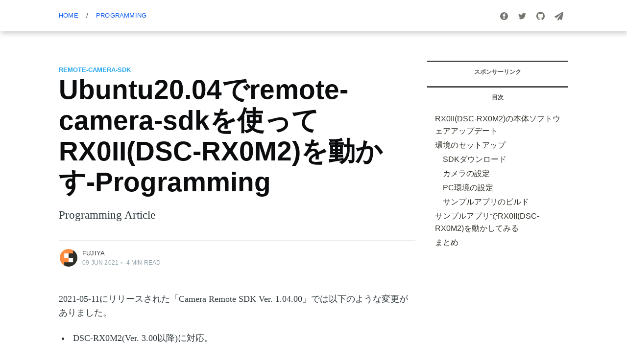

--- FILE ---
content_type: text/html;charset=UTF-8
request_url: https://fujiya228.com/ubuntu-camera-remote-sdk-sample-app/
body_size: 17566
content:
<!DOCTYPE html><html lang="ja" data-react-helmet="lang"><head><meta charset="utf-8"><meta http-equiv="x-ua-compatible" content="ie=edge"><meta name="viewport" content="width=device-width, initial-scale=1, shrink-to-fit=no"><meta name="generator" content="Gatsby 5.3.3"><meta data-react-helmet="true" name="description" content="Programming Article"><meta data-react-helmet="true" property="og:site_name" content="つくってみよう会"><meta data-react-helmet="true" property="og:type" content="article"><meta data-react-helmet="true" property="og:title" content="Ubuntu20.04でremote-camera-sdkを使ってRX0II(DSC-RX0M2)を動かす-Programming"><meta data-react-helmet="true" property="og:description" content="Programming Article"><meta data-react-helmet="true" property="og:url" content="https://fujiya228.com/ubuntu-camera-remote-sdk-sample-app/"><meta data-react-helmet="true" property="og:image" content="https://fujiya228.com/static/5b699a4424a483794e87af0d25de53c3/3891b/programming.png"><meta data-react-helmet="true" property="article:published_time" content="2021-06-09T00:04:42"><meta data-react-helmet="true" property="article:tag" content="remote-camera-sdk"><meta data-react-helmet="true" property="article:publisher" content="https://www.facebook.com/Fujiya0xE2"><meta data-react-helmet="true" property="article:author" content="https://www.facebook.com/Fujiya0xE2"><meta data-react-helmet="true" name="twitter:card" content="summary_large_image"><meta data-react-helmet="true" name="twitter:title" content="Ubuntu20.04でremote-camera-sdkを使ってRX0II(DSC-RX0M2)を動かす-Programming"><meta data-react-helmet="true" name="twitter:description" content="Programming Article"><meta data-react-helmet="true" name="twitter:url" content="https://fujiya228.com/ubuntu-camera-remote-sdk-sample-app/"><meta data-react-helmet="true" name="twitter:image" content="https://fujiya228.com/static/5b699a4424a483794e87af0d25de53c3/3891b/programming.png"><meta data-react-helmet="true" name="twitter:label1" content="Written by"><meta data-react-helmet="true" name="twitter:data1" content="Fujiya"><meta data-react-helmet="true" name="twitter:label2" content="Filed under"><meta data-react-helmet="true" name="twitter:data2" content="remote-camera-sdk"><meta data-react-helmet="true" name="twitter:site" content="@Fujiya0xE2"><meta data-react-helmet="true" name="twitter:creator" content="@Fujiya0xE2"><meta data-react-helmet="true" property="og:image:width" content="400"><meta data-react-helmet="true" property="og:image:height" content="248.00000000000003"><link rel="sitemap" type="application/xml" href="/sitemap-index.xml"><link rel="canonical" href="https://fujiya228.com/ubuntu-camera-remote-sdk-sample-app/" data-baseprotocol="https:" data-basehost="fujiya228.com"><title>Ubuntu20.04でremote-camera-sdkを使ってRX0II(DSC-RX0M2)を動かす-Programming</title><link data-react-helmet="true" rel="icon" href="[data-uri]" type="image/x-icon"><link data-react-helmet="true" rel="dns-prefetch" href="https://www.google-analytics.com"><script data-react-helmet="true" type="application/ld+json">[{"@context":"http://schema.org","@type":"WebSite","about":{"@type":"thing","name":"Fujiya","url":"https://fujiya228.com","sameas":"https://fujiya228.com/about","image":{"@type":"ImageObject","url":"/static/d1022988e7e08e25e9aed78389663aab/7591a/logo.fin.png"}},"publisher":{"@type":"Organization","name":"Fujiya","description":"novice web engineer","logo":{"@type":"ImageObject","url":"/static/6a4d4b52e76fee8a1e701a4401916d0f/8ac63/organization.png","width":60,"height":60}},"author":{"@type":"Person","name":"Fujiya","description":"novice web engineer","image":{"@type":"ImageObject","url":"/static/6a4d4b52e76fee8a1e701a4401916d0f/8ac63/organization.png","width":60,"height":60},"url":"https://fujiya228.com","sameAs":["https://www.facebook.com/Fujiya0xE2","https://twitter.com/Fujiya0xE2"]},"inLanguage":"ja","url":"https://fujiya228.com","name":"つくってみよう会","alternateName":"つくってみよう会","image":{"@type":"ImageObject","url":"/static/d1022988e7e08e25e9aed78389663aab/7591a/logo.fin.png"},"description":"いろいろと作っていきま～す","potentialAction":{"@type":"SearchAction","target":"https://fujiya228.com/search?q={q}","query-input":"required name=q"}},{"@context":"http://schema.org","@type":"BreadcrumbList","itemListElement":[{"@type":"ListItem","position":1,"name":"Home","item":"https://fujiya228.com"},{"@type":"ListItem","position":2,"name":"Programming","item":"https://fujiya228.com/categories/Programming"},{"@type":"ListItem","position":3,"name":"Ubuntu20.04でremote-camera-sdkを使ってRX0II(DSC-RX0M2)を動かす-Programming","item":"https://fujiya228.com/ubuntu-camera-remote-sdk-sample-app/"}]},{"@context":"http://schema.org","@type":"BlogPosting","url":"https://fujiya228.com/ubuntu-camera-remote-sdk-sample-app/","name":"Ubuntu20.04でremote-camera-sdkを使ってRX0II(DSC-RX0M2)を動かす-Programming | つくってみよう会","alternateName":"つくってみよう会","headline":"Ubuntu20.04でremote-camera-sdkを使ってRX0II(DSC-RX0M2)を動かす-Programming | つくってみよう会","image":{"@type":"ImageObject","url":"/static/5b699a4424a483794e87af0d25de53c3/3891b/programming.png"},"datePublished":"2021-06-09T00:04:42","dateModified":"2021-06-09T00:04:42","mainEntityOfPage":{"@type":"WebPage","@id":"https://fujiya228.com"},"author":{"@type":"Person","name":"Fujiya","description":"novice web engineer","image":{"@type":"ImageObject","url":"/static/6a4d4b52e76fee8a1e701a4401916d0f/8ac63/organization.png","width":60,"height":60},"url":"https://fujiya228.com","sameAs":["https://www.facebook.com/Fujiya0xE2","https://twitter.com/Fujiya0xE2"]},"publisher":{"@type":"Organization","name":"Fujiya","description":"novice web engineer","logo":{"@type":"ImageObject","url":"/static/6a4d4b52e76fee8a1e701a4401916d0f/8ac63/organization.png","width":60,"height":60}}},{"@context":"http://schema.org","@type":"Article","headline":"Ubuntu20.04でremote-camera-sdkを使ってRX0II(DSC-RX0M2)を動かす-Programming | つくってみよう会","datePublished":"2021-06-09T00:04:42","dateModified":"2021-06-09T00:04:42","image":{"@type":"ImageObject","url":"/static/5b699a4424a483794e87af0d25de53c3/3891b/programming.png"},"mainEntityOfPage":{"@type":"WebPage","@id":"https://fujiya228.com"},"author":{"@type":"Person","name":"Fujiya","description":"novice web engineer","image":{"@type":"ImageObject","url":"/static/6a4d4b52e76fee8a1e701a4401916d0f/8ac63/organization.png","width":60,"height":60},"url":"https://fujiya228.com","sameAs":["https://www.facebook.com/Fujiya0xE2","https://twitter.com/Fujiya0xE2"]},"publisher":{"@type":"Organization","name":"Fujiya","description":"novice web engineer","logo":{"@type":"ImageObject","url":"/static/6a4d4b52e76fee8a1e701a4401916d0f/8ac63/organization.png","width":60,"height":60}}}]</script><link rel="preconnect" href="https://www.googletagmanager.com"><link rel="dns-prefetch" href="https://www.googletagmanager.com"><style data-emotion="css-global" data-s="">html,body,div,span,applet,object,iframe,h1,h2,h3,h4,h5,h6,p,blockquote,pre,a,abbr,acronym,address,big,cite,code,del,dfn,em,img,ins,kbd,q,s,samp,small,strike,strong,sub,sup,tt,var,dl,dt,dd,ol,ul,li,fieldset,form,label,legend,table,caption,tbody,tfoot,thead,tr,th,td,article,aside,canvas,details,embed,figure,figcaption,footer,header,hgroup,menu,nav,output,ruby,section,summary,time,mark,audio,video{margin:0;padding:0;border:0;font:inherit;font-size:100%;vertical-align:baseline;}body{line-height:1;}ol,ul{list-style:none;}blockquote,q{quotes:none;}blockquote:before,blockquote:after,q:before,q:after{content:'';content:none;}table{border-spacing:0;border-collapse:collapse;}img{max-width:100%;}html{box-sizing:border-box;font-family:sans-serif;-ms-text-size-adjust:100%;-webkit-text-size-adjust:100%;}*,*:before,*:after{box-sizing:inherit;}a{background-color:transparent;}a:active,a:hover{outline:0;}b,strong{font-weight:bold;}i,em,dfn{font-style:italic;}h1{margin:0.67em 0;font-size:2em;}small{font-size:80%;}sub,sup{position:relative;font-size:75%;line-height:0;vertical-align:baseline;}sup{top:-0.5em;}sub{bottom:-0.25em;}img{border:0;}svg:not(:root){overflow:hidden;}mark{background-color:#fdffb6;}code,kbd,pre,samp{font-family:monospace,monospace;font-size:1em;}button,input,optgroup,select,textarea{margin:0;color:inherit;font:inherit;}button{overflow:visible;border:none;}button,select{text-transform:none;}button,html input[type='button'],input[type='reset'],input[type='submit']{cursor:pointer;-webkit-appearance:button;}button[disabled],html input[disabled]{cursor:default;}button::-moz-focus-inner,input::-moz-focus-inner{padding:0;border:0;}input{line-height:normal;}input:focus{outline:none;}input[type='checkbox'],input[type='radio']{box-sizing:border-box;padding:0;}input[type='number']::-webkit-inner-spin-button,input[type='number']::-webkit-outer-spin-button{height:auto;}input[type='search']{box-sizing:content-box;-webkit-appearance:textfield;}input[type='search']::-webkit-search-cancel-button,input[type='search']::-webkit-search-decoration{-webkit-appearance:none;}legend{padding:0;border:0;}textarea{overflow:auto;}table{border-spacing:0;border-collapse:collapse;}td,th{padding:0;}html{font-size:62.5%;-webkit-tap-highlight-color:rgba(0, 0, 0, 0);}body{overflow-x:hidden;color:#303a3e;font-family:-apple-system,BlinkMacSystemFont,'Segoe UI',Roboto,Oxygen,Ubuntu,Cantarell,'Open Sans','Helvetica Neue',sans-serif;font-size:1.6rem;line-height:1.6em;font-weight:400;font-style:normal;letter-spacing:0;text-rendering:optimizeLegibility;background:#fff;-webkit-font-smoothing:antialiased;-moz-osx-font-smoothing:grayscale;-moz-font-feature-settings:'liga' on;}::selection{text-shadow:none;background:#cbeafb;}hr{position:relative;display:block;width:100%;margin:2.5em 0 3.5em;padding:0;height:1px;border:0;border-top:1px solid #e4eaed;}audio,canvas,iframe,img,svg,video{vertical-align:middle;}fieldset{margin:0;padding:0;border:0;}textarea{resize:vertical;}p,ul,ol,dl,blockquote{margin:0 0 1.5em 0;}ol,ul{padding-left:1.3em;padding-right:1.5em;}ol ol,ul ul,ul ol,ol ul{margin:0.5em 0 1em;}ul{list-style:disc;}ol{list-style:decimal;}ul,ol{max-width:100%;}li{margin:0.5em 0;padding-left:0.3em;line-height:1.6em;}dt{float:left;margin:0 20px 0 0;width:120px;color:#15171A;font-weight:500;text-align:right;}dd{margin:0 0 5px 0;text-align:left;}blockquote{margin:1.5em 0;padding:0 1.6em 0 1.6em;border-left:#e5eff5 0.5em solid;}blockquote p{margin:0.8em 0;font-size:1.2em;font-weight:300;}blockquote small{display:inline-block;margin:0.8em 0 0.8em 1.5em;font-size:0.9em;opacity:0.8;}blockquote cite{font-weight:bold;}blockquote cite a{font-weight:normal;}a{color:#26a6ed;-webkit-text-decoration:none;text-decoration:none;}a:hover{-webkit-text-decoration:underline;text-decoration:underline;}h1,h2,h3,h4,h5,h6{margin-top:0;line-height:1.15;font-weight:600;text-rendering:optimizeLegibility;}h1{margin:0 0 0.5em 0;font-size:5.5rem;font-weight:600;}@media (max-width: 500px){h1{font-size:2.2rem;}}h2{margin:1.5em 0 0.5em 0;font-size:2.2rem;}@media (max-width: 500px){h2{font-size:1.8rem;}}h3{margin:1.5em 0 0.5em 0;font-size:1.8rem;font-weight:500;}@media (max-width: 500px){h3{font-size:1.7rem;}}h4{margin:1.5em 0 0.5em 0;font-size:1.6rem;font-weight:500;}h5{margin:1.5em 0 0.5em 0;font-size:1.4rem;font-weight:500;}h6{margin:1.5em 0 0.5em 0;font-size:1.4rem;font-weight:500;}body{background:#fff;}@media (prefers-color-scheme: dark){body{color:rgba(255, 255, 255, 0.75);background:#191b1f;}img{opacity:0.9;}}</style><style data-emotion="css 1fxo0pb" data-s="">.css-1fxo0pb .site-main{position:relative;background:#fff;padding-bottom:4vw;max-width:70%;}@media (max-width: 840px){.css-1fxo0pb .site-main{max-width:100%;}}@media (prefers-color-scheme: dark){.css-1fxo0pb .site-main{background:#191b1f;}}</style><style data-emotion="css ao01dz" data-s="">.css-ao01dz{display:-webkit-box;display:-webkit-flex;display:-ms-flexbox;display:flex;-webkit-flex-direction:column;-ms-flex-direction:column;flex-direction:column;min-height:100vh;}.css-ao01dz .site-main{position:relative;background:#fff;padding-bottom:4vw;max-width:70%;}@media (max-width: 840px){.css-ao01dz .site-main{max-width:100%;}}@media (prefers-color-scheme: dark){.css-ao01dz .site-main{background:#191b1f;}}</style><style data-emotion="css 1kice4k" data-s="">.css-1kice4k{position:relative;padding:0 5vw;position:fixed;top:0;right:0;left:0;z-index:1000;background:#fff;box-shadow:2px 4px 10px rgba(0,0,0,.2);}@media (max-width: 700px){.css-1kice4k{padding-right:0;padding-left:0;}}</style><style data-emotion="css y521qa" data-s="">.css-y521qa{margin:0 auto;max-width:1040px;width:100%;}</style><style data-emotion="css lcmrfl" data-s="">.css-lcmrfl{position:relative;z-index:100;display:-webkit-box;display:-webkit-flex;display:-ms-flexbox;display:flex;-webkit-box-pack:justify;-webkit-justify-content:space-between;justify-content:space-between;-webkit-align-items:flex-start;-webkit-box-align:flex-start;-ms-flex-align:flex-start;align-items:flex-start;overflow-y:hidden;height:64px;font-size:1.3rem;}</style><style data-emotion="css crtwut" data-s="">.css-crtwut{-webkit-flex:1 0 auto;-ms-flex:1 0 auto;flex:1 0 auto;display:-webkit-box;display:-webkit-flex;display:-ms-flexbox;display:flex;-webkit-align-items:center;-webkit-box-align:center;-ms-flex-align:center;align-items:center;overflow-x:auto;overflow-y:hidden;-webkit-overflow-scrolling:touch;margin-right:10px;padding:10px 0 80px;font-weight:500;letter-spacing:0.2px;text-transform:uppercase;white-space:nowrap;-ms-overflow-scrolling:touch;}@media (max-width: 700px){.css-crtwut{margin-right:0;padding-left:5vw;}}</style><style data-emotion="css ggt2ij" data-s="">.css-ggt2ij{position:relative;-webkit-align-self:flex-start;-ms-flex-item-align:flex-start;align-self:flex-start;}</style><style data-emotion="css 3aqk96" data-s="">.css-3aqk96{position:absolute;z-index:1000;display:-webkit-box;display:-webkit-flex;display:-ms-flexbox;display:flex;margin:0 0 0 -12px;padding:0;list-style:none;-webkit-transition:all 1s cubic-bezier(0.19, 1, 0.22, 1);transition:all 1s cubic-bezier(0.19, 1, 0.22, 1);}.css-3aqk96 li{display:-webkit-box;display:-webkit-flex;display:-ms-flexbox;display:flex;margin:0;padding:0;}.css-3aqk96 li a{position:relative;display:block;padding:12px 12px;color:#0d5cf8;-webkit-transition:opacity 0.35s ease-in-out;transition:opacity 0.35s ease-in-out;}.css-3aqk96 li a:hover{-webkit-text-decoration:none;text-decoration:none;opacity:1;}.css-3aqk96 li a:before{content:'';position:absolute;right:100%;bottom:8px;left:12px;height:1px;background:#0d5cf8;opacity:0.25;-webkit-transition:all 0.35s ease-in-out;transition:all 0.35s ease-in-out;}.css-3aqk96 li a:hover:before{right:12px;opacity:0.5;}.css-3aqk96 span{padding:12px 4px;}</style><style data-emotion="css 1p9q30u" data-s="">.css-1p9q30u{-webkit-flex:0 1 auto;-ms-flex:0 1 auto;flex:0 1 auto;display:-webkit-box;display:-webkit-flex;display:-ms-flexbox;display:flex;-webkit-align-items:center;-webkit-box-align:center;-ms-flex-align:center;align-items:center;-webkit-box-pack:end;-ms-flex-pack:end;-webkit-justify-content:flex-end;justify-content:flex-end;padding:10px 0;height:64px;}@media (max-width: 700px){.css-1p9q30u{display:none;}}</style><style data-emotion="css apdkqa" data-s="">.css-apdkqa{-webkit-flex-shrink:0;-ms-flex-negative:0;flex-shrink:0;display:-webkit-box;display:-webkit-flex;display:-ms-flexbox;display:flex;-webkit-align-items:center;-webkit-box-align:center;-ms-flex-align:center;align-items:center;}.css-apdkqa svg{fill:#56564f;}</style><style data-emotion="css 17n4rse" data-s="">.css-17n4rse{display:inline-block;margin:0;padding:10px;opacity:0.8;}.css-17n4rse:hover{opacity:1;}.css-17n4rse svg{height:1.8rem;fill:#56564f;}.css-17n4rse svg{height:1.6rem;}</style><style data-emotion="css 1uljcgj" data-s="">.css-1uljcgj{display:inline-block;margin:0;padding:10px;opacity:0.8;}.css-1uljcgj:hover{opacity:1;}.css-1uljcgj svg{height:1.8rem;fill:#56564f;}</style><style data-emotion="css 1b82wb0" data-s="">.css-1b82wb0{position:relative;padding:0 5vw;margin:64px auto 0;display:-webkit-box;display:-webkit-flex;display:-ms-flexbox;display:flex;-webkit-align-items:stretch;-webkit-box-align:stretch;-ms-flex-align:stretch;align-items:stretch;width:100%;}@media (min-width: 1170px){.css-1b82wb0{max-width:1040px;padding:0;}}</style><style data-emotion="css 1md9xbb" data-s="">.css-1md9xbb{-webkit-box-flex:1;-webkit-flex-grow:1;-ms-flex-positive:1;flex-grow:1;margin:0 auto;max-width:1040px;width:100%;}@media (prefers-color-scheme: dark){.css-1md9xbb{background:#191b1f;}}</style><style data-emotion="css 1jeyytr" data-s="">.css-1jeyytr{position:relative;width:100%;z-index:50;}</style><style data-emotion="css 2jlvhk" data-s="">.css-2jlvhk{position:relative;padding:70px 0 50px;border-top-left-radius:3px;border-top-right-radius:3px;}@media (max-width: 1170px){.css-2jlvhk{padding:60px 0 50px;}}@media (max-width: 500px){.css-2jlvhk{padding:20px 0 35px;}}</style><style data-emotion="css a12yu7" data-s="">.css-a12yu7{display:-webkit-box;display:-webkit-flex;display:-ms-flexbox;display:flex;-webkit-box-pack:start;-ms-flex-pack:start;-webkit-justify-content:flex-start;justify-content:flex-start;-webkit-align-items:center;-webkit-box-align:center;-ms-flex-align:center;align-items:center;color:#738a94;font-size:1.3rem;line-height:1.4em;font-weight:600;text-transform:uppercase;}</style><style data-emotion="css qia1z6" data-s="">.css-qia1z6{margin:0 0 0.2em;color:#0b0c0e;}@media (max-width: 500px){.css-qia1z6{margin-top:0.2em;font-size:3.3rem;}}@media (prefers-color-scheme: dark){.css-qia1z6{color:rgba(255, 255, 255, 0.9);}}</style><style data-emotion="css 16sbnz0" data-s="">.css-16sbnz0{margin:20px 0 0;color:var(--midgrey);font-family:Georgia,serif;font-size:2.3rem;line-height:1.4em;font-weight:300;}@media (max-width: 500px){.css-16sbnz0{font-size:1.9rem;line-height:1.5em;}}@media (prefers-color-scheme: dark){.css-16sbnz0{color:#90a2aa;}}</style><style data-emotion="css 1pygz0x" data-s="">.css-1pygz0x{display:-webkit-box;display:-webkit-flex;display:-ms-flexbox;display:flex;-webkit-box-pack:justify;-webkit-justify-content:space-between;justify-content:space-between;margin:35px 0 0;padding-top:15px;border-top:1px solid #e4eaed;}.css-1pygz0x .post-full-byline-content{-webkit-box-flex:1;-webkit-flex-grow:1;-ms-flex-positive:1;flex-grow:1;display:-webkit-box;display:-webkit-flex;display:-ms-flexbox;display:flex;-webkit-align-items:flex-start;-webkit-box-align:flex-start;-ms-flex-align:flex-start;align-items:flex-start;}.css-1pygz0x .post-full-byline-content .author-list{-webkit-box-pack:start;-ms-flex-pack:start;-webkit-justify-content:flex-start;justify-content:flex-start;padding:0 12px 0 0;}.css-1pygz0x .post-full-byline-meta{margin:2px 0 0;color:#90a2aa;font-size:1.2rem;line-height:1.2em;letter-spacing:0.2px;text-transform:uppercase;}.css-1pygz0x .post-full-byline-meta h4{margin:0 0 3px;font-size:1.3rem;line-height:1.4em;font-weight:500;}.css-1pygz0x .post-full-byline-meta h4 a{color:#2c3036;}.css-1pygz0x .post-full-byline-meta h4 a:hover{color:#15171A;}.css-1pygz0x .post-full-byline-meta .bull{display:inline-block;margin:0 4px;opacity:0.6;}@media (prefers-color-scheme: dark){.css-1pygz0x{border-top-color:#3b4049;}.css-1pygz0x .post-full-byline-meta h4 a{color:rgba(255, 255, 255, 0.75);}.css-1pygz0x .post-full-byline-meta h4 a:hover{color:#fff;}}</style><style data-emotion="css 12fmpzj" data-s="">.css-12fmpzj{display:-webkit-box;display:-webkit-flex;display:-ms-flexbox;display:flex;-webkit-box-flex-wrap:wrap;-webkit-flex-wrap:wrap;-ms-flex-wrap:wrap;flex-wrap:wrap;margin:0 0 0 4px;padding:0;list-style:none;}</style><style data-emotion="css rzestn" data-s="">.css-rzestn{position:relative;-webkit-flex-shrink:0;-ms-flex-negative:0;flex-shrink:0;margin:0;padding:0;}.css-rzestn:hover .author-name-tooltip{opacity:1;-webkit-transform:translateY(0px);-moz-transform:translateY(0px);-ms-transform:translateY(0px);transform:translateY(0px);}</style><style data-emotion="css nqg22v" data-s="">.css-nqg22v{position:absolute;bottom:130%;left:50%;z-index:600;display:-webkit-box;display:-webkit-flex;display:-ms-flexbox;display:flex;-webkit-box-pack:justify;-webkit-justify-content:space-between;justify-content:space-between;margin-left:-200px;width:400px;font-size:1.4rem;line-height:1.5em;background:white;border-radius:3px;box-shadow:rgba(39, 44, 49, 0.08) 0 12px 26px,rgba(39, 44, 49, 0.06) 1px 3px 8px;opacity:0;-webkit-transition:all 0.35s cubic-bezier(0.4, 0.01, 0.165, 0.99);transition:all 0.35s cubic-bezier(0.4, 0.01, 0.165, 0.99);-webkit-transform:scale(0.98) translateY(15px);-moz-transform:scale(0.98) translateY(15px);-ms-transform:scale(0.98) translateY(15px);transform:scale(0.98) translateY(15px);pointer-events:none;padding:20px 20px 22px;}.css-nqg22v:before{content:'';position:absolute;top:100%;left:50%;display:block;margin-left:-8px;width:0;height:0;border-top:8px solid #fff;border-right:8px solid transparent;border-left:8px solid transparent;}.css-nqg22v .author-info{-webkit-flex:1 1 auto;-ms-flex:1 1 auto;flex:1 1 auto;padding:0 0 0 20px;}.css-nqg22v .author-info h2{margin:8px 0 0;font-size:1.6rem;}.css-nqg22v .author-info p{margin:4px 0 0;color:color(var(--midgrey) l(-10%));}.css-nqg22v .author-info .bio h2{margin-top:0;}.css-nqg22v .author-info .bio p{margin-top:0.8em;}.css-nqg22v .author-profile-image{-webkit-flex:0 0 60px;-ms-flex:0 0 60px;flex:0 0 60px;margin:0;width:60px;height:60px;border:none;}@media (max-width: 1170px){.css-nqg22v{margin-left:-50px;width:430px;}.css-nqg22v:before{left:50px;}}@media (max-width: 650px){.css-nqg22v{display:none;}}@media (prefers-color-scheme: dark){.css-nqg22v{background:#22252a;box-shadow:0 12px 26px rgba(0, 0, 0, 0.4);}.css-nqg22v:before{border-top-color:#22252a;}}</style><style data-emotion="css 1kq7wgl" data-s="">.css-1kq7wgl{display:block;width:100%;height:100%;background:#e4eaed;border-radius:100%;object-fit:cover;}@media (prefers-color-scheme: dark){.css-1kq7wgl{background:#191b1f;}}</style><style data-emotion="css 1smzq71" data-s="">.css-1smzq71{display:block;overflow:hidden;margin:0 -4px;width:40px;height:40px;border:#fff 2px solid;border-radius:100%;-webkit-transition:all 0.5s cubic-bezier(0.4, 0.01, 0.165, 0.99) 700ms;transition:all 0.5s cubic-bezier(0.4, 0.01, 0.165, 0.99) 700ms;}@media (max-width: 500px){.css-1smzq71{width:36px;height:36px;}}@media (prefers-color-scheme: dark){.css-1smzq71{border-color:#1a1c20;}}</style><style data-emotion="css 1nx88c6" data-s="">.css-1nx88c6{position:relative;padding:0 0 6vw;min-height:230px;font-family:Georgia,serif;font-size:2rem;line-height:1.6em;background:#fff;}@media (max-width: 840px){.css-1nx88c6{max-width:100%;font-size:1.8rem;}}@media (max-width: 500px){.css-1nx88c6{padding:0;}}@media (max-width: 500px){.css-1nx88c6 .post-full-custom-excerpt{font-size:1.9rem;line-height:1.5em;}}.css-1nx88c6 .no-image{padding-top:0;}.css-1nx88c6 p,.css-1nx88c6 ul,.css-1nx88c6 ol,.css-1nx88c6 dl,.css-1nx88c6 pre,.css-1nx88c6 blockquote,.css-1nx88c6 .post-full-comments,.css-1nx88c6 .footnotes{font-size:18px;line-height:1.6em;margin-bottom:24px;min-width:100%;}@media (max-width: 500px){.css-1nx88c6 p,.css-1nx88c6 ul,.css-1nx88c6 ol,.css-1nx88c6 dl,.css-1nx88c6 pre,.css-1nx88c6 .post-full-comments,.css-1nx88c6 .footnotes{margin-bottom:1.28em;}}.css-1nx88c6 li{word-break:break-word;}.css-1nx88c6 li p{margin:0;}.css-1nx88c6 a{color:#3eb0ef;word-break:break-word;box-shadow:#3eb0ef 0 -1px 0 inset;-webkit-transition:all 0.2s ease-in-out;transition:all 0.2s ease-in-out;}.css-1nx88c6 a:hover{color:#3eb0ef;-webkit-text-decoration:none;text-decoration:none;box-shadow:none;}.css-1nx88c6 strong,.css-1nx88c6 em{color:#0a0b0c;}.css-1nx88c6 small{display:inline-block;line-height:1.6em;}.css-1nx88c6 img,.css-1nx88c6 video{display:block;margin:1.5em auto;max-width:1040px;height:auto;}@media (max-width: 1040px){.css-1nx88c6 img,.css-1nx88c6 video{width:100%;}}.css-1nx88c6 img[src$='#full']{max-width:none;width:100vw;}.css-1nx88c6 img+br+small{display:block;margin-top:-3em;margin-bottom:1.5em;text-align:center;}.css-1nx88c6 iframe{margin:0 auto!important;}.css-1nx88c6 blockquote{margin:0 0 1.5em;padding:1em 1.5em;border-left:#3eb0ef 3px solid;background-color:#eee;}@media (max-width: 500px){.css-1nx88c6 blockquote{padding:0 1.3em;}}.css-1nx88c6 blockquote p{margin:0 0 1em 0;color:inherit;font-size:inherit;line-height:inherit;font-style:italic;}.css-1nx88c6 blockquote p:last-child{margin-bottom:0;}.css-1nx88c6 code{margin:0 4px;padding:0 6px;font-size:0.85em;font-family:Consolas,"Courier New",monospace;color:#2280e2;background:#d4d4d4;border-radius:3px;display:inline-block;}.css-1nx88c6 p code{word-break:break-all;}.css-1nx88c6 pre{overflow-x:auto;padding:20px;max-width:100%;color:#e5eff5;font-size:1.4rem;line-height:1.5em;border-radius:5px;}.css-1nx88c6 pre ::selection{color:#000;}.css-1nx88c6 pre code{padding:0;font-size:inherit;line-height:inherit;background:transparent;}.css-1nx88c6 pre code :not(span){color:inherit;}.css-1nx88c6 .fluid-width-video-wrapper{margin:1.5em 0 3em;}.css-1nx88c6 hr{margin:2em 0;}.css-1nx88c6 hr:after{content:'';position:absolute;top:-15px;left:50%;display:block;margin-left:-10px;width:1px;height:30px;background:#e4eaed;box-shadow:#fff 0 0 0 5px;-webkit-transform:rotate(45deg);-moz-transform:rotate(45deg);-ms-transform:rotate(45deg);transform:rotate(45deg);}.css-1nx88c6 hr+p{margin-top:1.2em;}.css-1nx88c6 h1,.css-1nx88c6 h2,.css-1nx88c6 h3,.css-1nx88c6 h4,.css-1nx88c6 h5,.css-1nx88c6 h6{color:#0a0b0c;font-family:-apple-system,BlinkMacSystemFont,'Segoe UI',Roboto,Oxygen,Ubuntu,Cantarell,'Open Sans','Helvetica Neue','游ゴシック','Yu Gothic',sans-serif;padding-top:72px;}.css-1nx88c6 h1{margin:0.5em 0 0.4em;font-size:4.2rem;line-height:1.4em;font-weight:600;border-bottom:solid 10px #2f2f28;}@media (max-width: 800px){.css-1nx88c6 h1{font-size:3.2rem;}}.css-1nx88c6 h2{margin:0 0 24px;font-size:3.2rem;line-height:1.4em;font-weight:600;border-bottom:solid 3px #2f2f28;}@media (max-width: 800px){.css-1nx88c6 h2{margin-bottom:0.3em;font-size:2.8rem;}}.css-1nx88c6 h3{font-size:2.5rem;line-height:1.4em;font-weight:600;}@media (max-width: 800px){.css-1nx88c6 h3{margin-bottom:0.3em;font-size:2.4rem;}}.css-1nx88c6 h4{font-size:2.5rem;font-weight:600;line-height:1.4em;}@media (max-width: 800px){.css-1nx88c6 h4{margin-bottom:0.3em;font-size:2.4rem;}}.css-1nx88c6 h5{display:block;margin:0.5em 0;padding:0.4em 1em 0.9em;border:0;color:#3eb0ef;font-family:Georgia,serif;font-size:3.2rem;line-height:1.35em;text-align:center;}@media (min-width: 1180px){.css-1nx88c6 h5{max-width:1060px;}}@media (max-width: 800px){.css-1nx88c6 h5{margin-bottom:1em;margin-left:1.3em;padding:0 0 0.5em;font-size:2.4rem;text-align:initial;}}.css-1nx88c6 h6{font-size:2rem;font-weight:700;line-height:1.4em;}@media (max-width: 800px){.css-1nx88c6 h6{font-size:1.8rem;}}.css-1nx88c6 h3,.css-1nx88c6 h4,.css-1nx88c6 h6{margin:0 0 24px;border-bottom:double 8px #2f2f28;}.css-1nx88c6 table{display:inline-block;overflow-x:auto;margin:0.5em 0 2.5em;max-width:100%;width:auto;border-spacing:0;border-collapse:collapse;font-family:-apple-system,BlinkMacSystemFont,'Segoe UI',Roboto,Oxygen,Ubuntu,Cantarell,'Open Sans','Helvetica Neue','游ゴシック','Yu Gothic',sans-serif;font-size:1.6rem;white-space:nowrap;vertical-align:top;}.css-1nx88c6 table{-webkit-overflow-scrolling:touch;background:radial-gradient(ellipse at left, rgba(0, 0, 0, 0.2) 0%, rgba(0, 0, 0, 0) 75%) 0 center,radial-gradient(ellipse at right, rgba(0, 0, 0, 0.2) 0%, rgba(0, 0, 0, 0) 75%) 100% center;background-attachment:scroll,scroll;-webkit-background-size:10px 100%,10px 100%;background-size:10px 100%,10px 100%;background-repeat:no-repeat;}.css-1nx88c6 table td:first-of-type{background-image:linear-gradient(
      to right,
      rgba(255, 255, 255, 1) 50%,
      rgba(255, 255, 255, 0) 100%
    );-webkit-background-size:20px 100%;background-size:20px 100%;background-repeat:no-repeat;}.css-1nx88c6 table td:last-child{background-image:linear-gradient(
      to left,
      rgba(255, 255, 255, 1) 50%,
      rgba(255, 255, 255, 0) 100%
    );-webkit-background-position:100% 0;background-position:100% 0;-webkit-background-size:20px 100%;background-size:20px 100%;background-repeat:no-repeat;}.css-1nx88c6 table th{color:#15171A;font-size:1.2rem;font-weight:700;letter-spacing:0.2px;text-align:left;text-transform:uppercase;background-color:#f4f8fb;}.css-1nx88c6 table th,.css-1nx88c6 table td{padding:6px 12px;border:#e1edf4 1px solid;}@media (prefers-color-scheme: dark){.css-1nx88c6{background:#191b1f;}.css-1nx88c6 h1,.css-1nx88c6 h2,.css-1nx88c6 h3,.css-1nx88c6 h4,.css-1nx88c6 h6{color:rgba(255, 255, 255, 0.9);}.css-1nx88c6 a{color:#fff;box-shadow:inset 0 -1px 0 #fff;}.css-1nx88c6 strong{color:#fff;}.css-1nx88c6 em{color:#fff;}.css-1nx88c6 code{color:#fff;background:#000;}.css-1nx88c6 hr{border-top-color:#17191c;}.css-1nx88c6 hr:after{background:#17191c;box-shadow:#191b1f 0 0 0 5px;}.css-1nx88c6 figcaption{color:rgba(255, 255, 255, 0.6);}.css-1nx88c6 table td:first-of-type{background-image:linear-gradient(to right, #191b1f 50%, #191b1f 100%);}.css-1nx88c6 table td:last-child{background-image:linear-gradient(270deg, #191b1f 50%, rgba(25, 27, 31, 0));}.css-1nx88c6 table th{color:rgba(255, 255, 255, 0.85);background-color:#2b2f36;}.css-1nx88c6 table th,.css-1nx88c6 table td{border:#2b2f36 1px solid;}.css-1nx88c6 .kg-bookmark-container,.css-1nx88c6 .kg-bookmark-container:hover{color:rgba(255, 255, 255, 0.75);box-shadow:0 0 1px rgba(255, 255, 255, 0.9);}}.css-1nx88c6 code[class*='language-'],.css-1nx88c6 pre[class*='language-']{color:white;background:none;font-family:Consolas,Menlo,Monaco,source-code-pro,Courier New,monospace;font-feature-settings:normal;text-align:left;white-space:pre;word-spacing:normal;word-break:normal;word-wrap:normal;line-height:1.5;margin-bottom:0;-moz-tab-size:4;-o-tab-size:4;tab-size:4;-webkit-hyphens:none;-moz-hyphens:none;-ms-hyphens:none;-webkit-hyphens:none;-moz-hyphens:none;-ms-hyphens:none;hyphens:none;}.css-1nx88c6 pre[class*='language-']{overflow:auto;padding:48px 20px 20px;}.css-1nx88c6 *:not(pre)>code[class*='language-']{color:#2280e2;background:#d4d4d4;}.css-1nx88c6 .token.comment,.css-1nx88c6 .token.block-comment,.css-1nx88c6 .token.prolog,.css-1nx88c6 .token.doctype,.css-1nx88c6 .token.cdata{color:#999;}.css-1nx88c6 .token.punctuation{color:#ccc;}.css-1nx88c6 .token.tag,.css-1nx88c6 .token.attr-name,.css-1nx88c6 .token.namespace,.css-1nx88c6 .token.deleted{color:#e2777a;}.css-1nx88c6 .token.function-name{color:#6196cc;}.css-1nx88c6 .token.boolean,.css-1nx88c6 .token.number,.css-1nx88c6 .token.function{color:#f08d49;}.css-1nx88c6 .token.property,.css-1nx88c6 .token.class-name,.css-1nx88c6 .token.constant,.css-1nx88c6 .token.symbol{color:#f8c555;}.css-1nx88c6 .token.selector,.css-1nx88c6 .token.important,.css-1nx88c6 .token.atrule,.css-1nx88c6 .token.keyword,.css-1nx88c6 .token.builtin{color:#cc99cd;}.css-1nx88c6 .token.string,.css-1nx88c6 .token.char,.css-1nx88c6 .token.attr-value,.css-1nx88c6 .token.regex,.css-1nx88c6 .token.variable{color:#7ec699;}.css-1nx88c6 .token.operator,.css-1nx88c6 .token.entity,.css-1nx88c6 .token.url{color:#67cdcc;}.css-1nx88c6 .token.important,.css-1nx88c6 .token.bold{font-weight:bold;}.css-1nx88c6 .token.italic{font-style:italic;}.css-1nx88c6 .token.entity{cursor:help;}.css-1nx88c6 .token.inserted{color:green;}.css-1nx88c6 pre[data-line]{padding:1em 0 1em 3em;position:relative;}.css-1nx88c6 .gatsby-highlight-code-line{background-color:hsla(207, 95%, 15%, 1);display:block;margin-right:-1.3125rem;margin-left:-1.3125rem;padding-right:1em;padding-left:1.25em;border-left:0.25em solid #ffa7c4;}.css-1nx88c6 .gatsby-highlight{margin-bottom:1.75rem;border-radius:10px;background:#011627;-webkit-overflow-scrolling:touch;overflow:auto;}.css-1nx88c6 .gatsby-highlight pre[class*='language-']{float:left;min-width:100%;}.css-1nx88c6 .gatsby-code-title{display:block;position:relative;}.css-1nx88c6 .gatsby-code-title span{display:inline;position:absolute;left:0;font-family:Consolas,Monaco,"Andale Mono","Ubuntu Mono",monospace;color:#eee;background:#777;padding:0 16px;margin-left:20px;font-size:14px;z-index:10;}</style><style data-emotion="css 1j6m39c" data-s="">.css-1j6m39c{width:30%;padding:60px 0 0 24px;}@media (max-width: 840px){.css-1j6m39c{display:none;}}.css-1j6m39c .StickyContainer{position:-webkit-sticky;position:sticky;top:72px;}.css-1j6m39c section{margin-bottom:8px;}.css-1j6m39c header{width:100%;font-size:12px;border-top:3px solid #4e4e4e;padding:8px 0 8px;font-weight:700;text-align:center;color:#4e4e4e;}</style><style data-emotion="css c2x8qn" data-s="">.css-c2x8qn{padding:8px 8px 8px 0;background:#fff;font-size:16px;}</style><style data-emotion="css 78e7ns" data-s="">.css-78e7ns{border-radius:0 16px 16px 0;}.css-78e7ns a{display:block;padding:2px;-webkit-text-decoration:none;text-decoration:none;color:#2f2f28;}.css-78e7ns.depth-2 a{padding-left:1em;}.css-78e7ns.depth-3 a{padding-left:2em;}.css-78e7ns.depth-4 a{padding-left:3em;}.css-78e7ns.depth-5 a{padding-left:4em;}.css-78e7ns.depth-6 a{padding-left:5em;}.css-78e7ns:hover{color:#fff;background:#f1f3f4;cursor:pointer;}</style><style data-emotion="css dcfhc9" data-s="">.css-dcfhc9{position:relative;padding:0 5vw;}</style><style data-emotion="css b74qgc" data-s="">.css-b74qgc{border-bottom:1px solid rgba(255, 255, 255, 0.1);background:#fff;position:relative;padding:0 5vw;}</style><style data-emotion="css 1ehfk3g" data-s="">.css-1ehfk3g{display:-webkit-box;display:-webkit-flex;display:-ms-flexbox;display:flex;-webkit-box-flex-wrap:wrap;-webkit-flex-wrap:wrap;-ms-flex-wrap:wrap;flex-wrap:wrap;margin:0 -25px;padding:60px 0 0 0;}</style><style data-emotion="css prjsup" data-s="">.css-prjsup{position:relative;-webkit-flex:1 1 301px;-ms-flex:1 1 301px;flex:1 1 301px;display:-webkit-box;display:-webkit-flex;display:-ms-flexbox;display:flex;-webkit-flex-direction:column;-ms-flex-direction:column;flex-direction:column;overflow:hidden;margin:0 12px 80px;min-height:220px;-webkit-background-size:cover;background-size:cover;box-shadow:0px 1px 3px 0px rgba(60,64,67,.3),0px 4px 8px 3px rgba(60,64,67,.15);border-radius:4px;}</style><style data-emotion="css 13sxcdl" data-s="">.css-13sxcdl{position:relative;display:block;overflow:hidden;}</style><style data-emotion="css 55tqew" data-s="">.css-55tqew{width:auto;height:200px;background:#c5d2d9 no-repeat center center;-webkit-background-size:cover;background-size:cover;-webkit-transition:all 0.35s ease-in-out;transition:all 0.35s ease-in-out;}@media (prefers-color-scheme: dark){.css-55tqew{background:#191b1f;}}.css-55tqew:hover{opacity:0.6;}</style><style data-emotion="css 5nlm5g" data-s="">.css-5nlm5g{-webkit-box-flex:1;-webkit-flex-grow:1;-ms-flex-positive:1;flex-grow:1;display:-webkit-box;display:-webkit-flex;display:-ms-flexbox;display:flex;-webkit-flex-direction:column;-ms-flex-direction:column;flex-direction:column;padding:16px;}</style><style data-emotion="css 5bquds" data-s="">.css-5bquds{margin:15px 0 0;-webkit-transition:all 1s cubic-bezier(0.19, 1, 0.22, 1);transition:all 1s cubic-bezier(0.19, 1, 0.22, 1);}.css-5bquds h2:before{content:'';position:absolute;right:100%;bottom:-4px;left:0px;height:1px;background:#0d5cf8;opacity:0.25;-webkit-transition:all 0.35s ease-in-out;transition:all 0.35s ease-in-out;}.css-5bquds a:hover h2:before{right:0;opacity:0.5;}</style><style data-emotion="css 1fjrpmt" data-s="">.css-1fjrpmt{position:relative;display:block;color:#15171A;}.css-1fjrpmt:hover{-webkit-text-decoration:none;text-decoration:none;}</style><style data-emotion="css 16np0uh" data-s="">.css-16np0uh{margin:0 0 0.4em;line-height:1.15em;-webkit-transition:all 0.35s ease-in-out;transition:all 0.35s ease-in-out;color:#0d5cf8;}.css-16np0uh:hover{opacity:0.6;}@media (prefers-color-scheme: dark){.css-16np0uh{color:rgba(255, 255, 255, 0.85);}}</style><style data-emotion="css oghrx5" data-s="">.css-oghrx5{margin:0 0 0.2em;color:#3eb0ef;font-size:1.2rem;font-weight:500;letter-spacing:0.2px;text-transform:uppercase;}</style><style data-emotion="css 10mgfrl" data-s="">.css-10mgfrl{font-family:Georgia,serif;}@media (prefers-color-scheme: dark){.css-10mgfrl{color:#90a2aa!important;}}</style><style data-emotion="css 143c7df" data-s="">.css-143c7df{display:-webkit-box;display:-webkit-flex;display:-ms-flexbox;display:flex;-webkit-align-items:flex-start;-webkit-box-align:flex-start;-ms-flex-align:flex-start;align-items:flex-start;padding:0;}</style><style data-emotion="css 1ub0qw9" data-s="">.css-1ub0qw9{position:absolute;bottom:105%;z-index:999;display:block;padding:2px 8px;color:white;font-size:1.2rem;letter-spacing:0.2px;white-space:nowrap;background:#15171A;border-radius:3px;box-shadow:rgba(39, 44, 49, 0.08) 0 12px 26px,rgba(39, 44, 49, 0.03) 1px 3px 8px;opacity:0;-webkit-transition:all 0.35s cubic-bezier(0.4, 0.01, 0.165, 0.99);transition:all 0.35s cubic-bezier(0.4, 0.01, 0.165, 0.99);-webkit-transform:translateY(6px);-moz-transform:translateY(6px);-ms-transform:translateY(6px);transform:translateY(6px);pointer-events:none;}@media (max-width: 700px){.css-1ub0qw9{display:none;}}</style><style data-emotion="css 1rrg0pi" data-s="">.css-1rrg0pi{-webkit-flex:1 1 50%;-ms-flex:1 1 50%;flex:1 1 50%;display:-webkit-box;display:-webkit-flex;display:-ms-flexbox;display:flex;-webkit-flex-direction:column;-ms-flex-direction:column;flex-direction:column;margin:4px 0 0 10px;color:#90a2aa;font-size:1.2rem;line-height:1.4em;font-weight:400;letter-spacing:0.2px;text-transform:uppercase;}.css-1rrg0pi span{margin:0;}.css-1rrg0pi a{color:#434952;font-weight:600;}@media (prefers-color-scheme: dark){.css-1rrg0pi a{color:rgba(255, 255, 255, 0.75);}}</style><style data-emotion="css jkujky" data-s="">.css-jkujky{display:block;text-align:center;min-width:250px;}</style><style data-emotion="css 1rg1ovp" data-s="">.css-1rg1ovp{position:relative;padding:0 5vw;position:relative;padding-top:20px;padding-bottom:60px;color:#fff;background:#2f2f28;}</style><style data-emotion="css 1d3gyi8" data-s="">.css-1d3gyi8{margin:0 auto;max-width:1040px;width:100%;display:-webkit-box;display:-webkit-flex;display:-ms-flexbox;display:flex;-webkit-box-flex-wrap:wrap;-webkit-flex-wrap:wrap;-ms-flex-wrap:wrap;flex-wrap:wrap;-webkit-box-pack:justify;-webkit-justify-content:space-between;justify-content:space-between;-webkit-align-items:center;-webkit-box-align:center;-ms-flex-align:center;align-items:center;color:rgba(255, 255, 255, 0.7);font-size:1.3rem;}.css-1d3gyi8 a{color:rgba(255, 255, 255, 0.7);}.css-1d3gyi8 a:hover{color:rgba(255, 255, 255, 1);-webkit-text-decoration:none;text-decoration:none;}@media (max-width: 650px){.css-1d3gyi8{-webkit-flex-direction:column;-ms-flex-direction:column;flex-direction:column;}}</style><style data-emotion="css pwtbz1" data-s="">.css-pwtbz1{display:-webkit-box;display:-webkit-flex;display:-ms-flexbox;display:flex;}.css-pwtbz1 a{position:relative;margin-left:20px;}.css-pwtbz1 a:before{content:'';position:absolute;top:11px;left:-11px;display:block;width:2px;height:2px;background:#fff;border-radius:100%;}.css-pwtbz1 a:first-of-type:before{display:none;}@media (max-width: 650px){.css-pwtbz1 a:first-of-type{margin-left:0;}}</style><style data-emotion="css" data-s=""></style></head><body><div id="___gatsby"><div tabindex="-1" id="gatsby-focus-wrapper" style="outline: none;"><div class="post-template"><div class="css-ao01dz esvym2d0"><header class="site-header"><div class="css-1kice4k"><div class="css-y521qa"><nav class="css-lcmrfl"><div class="site-nav-left css-crtwut e1sju8vj3"><div class="css-ggt2ij e1sju8vj2"><ul role="menu" class="css-3aqk96"><li role="menuitem"><a href="/">Home</a></li><li role="menuitem"><span>/</span><a href="/categories/programming/">Programming</a></li></ul></div></div><div class="css-1p9q30u e1sju8vj1"><div class="css-apdkqa e1sju8vj0"><a class="social-link-fb css-17n4rse" href="https://www.facebook.com/Fujiya0xE2" target="_blank" title="Facebook" rel="noopener noreferrer"><svg viewBox="0 0 32 32" xmlns="http://www.w3.org/2000/svg"><path d="M16 0c8.837 0 16 7.163 16 16s-7.163 16-16 16S0 24.837 0 16 7.163 0 16 0zm5.204 4.911h-3.546c-2.103 0-4.443.885-4.443 3.934.01 1.062 0 2.08 0 3.225h-2.433v3.872h2.509v11.147h4.61v-11.22h3.042l.275-3.81h-3.397s.007-1.695 0-2.187c0-1.205 1.253-1.136 1.329-1.136h2.054V4.911z"></path></svg></a><a href="https://twitter.com/Fujiya0xE2" title="Twitter" target="_blank" rel="noopener noreferrer" class="css-1uljcgj"><svg xmlns="http://www.w3.org/2000/svg" viewBox="0 0 32 32"><path d="M30.063 7.313c-.813 1.125-1.75 2.125-2.875 2.938v.75c0 1.563-.188 3.125-.688 4.625a15.088 15.088 0 0 1-2.063 4.438c-.875 1.438-2 2.688-3.25 3.813a15.015 15.015 0 0 1-4.625 2.563c-1.813.688-3.75 1-5.75 1-3.25 0-6.188-.875-8.875-2.625.438.063.875.125 1.375.125 2.688 0 5.063-.875 7.188-2.5-1.25 0-2.375-.375-3.375-1.125s-1.688-1.688-2.063-2.875c.438.063.813.125 1.125.125.5 0 1-.063 1.5-.25-1.313-.25-2.438-.938-3.313-1.938a5.673 5.673 0 0 1-1.313-3.688v-.063c.813.438 1.688.688 2.625.688a5.228 5.228 0 0 1-1.875-2c-.5-.875-.688-1.813-.688-2.75 0-1.063.25-2.063.75-2.938 1.438 1.75 3.188 3.188 5.25 4.25s4.313 1.688 6.688 1.813a5.579 5.579 0 0 1 1.5-5.438c1.125-1.125 2.5-1.688 4.125-1.688s3.063.625 4.188 1.813a11.48 11.48 0 0 0 3.688-1.375c-.438 1.375-1.313 2.438-2.563 3.188 1.125-.125 2.188-.438 3.313-.875z"></path></svg></a><a href="https://github.com/fujiya228" title="GitHub" target="_blank" rel="noopener noreferrer" class="css-1uljcgj"><svg xmlns="http://www.w3.org/2000/svg" viewBox="0 0 496 512"><path d="M165.9 397.4c0 2-2.3 3.6-5.2 3.6-3.3.3-5.6-1.3-5.6-3.6 0-2 2.3-3.6 5.2-3.6 3-.3 5.6 1.3 5.6 3.6zm-31.1-4.5c-.7 2 1.3 4.3 4.3 4.9 2.6 1 5.6 0 6.2-2s-1.3-4.3-4.3-5.2c-2.6-.7-5.5.3-6.2 2.3zm44.2-1.7c-2.9.7-4.9 2.6-4.6 4.9.3 2 2.9 3.3 5.9 2.6 2.9-.7 4.9-2.6 4.6-4.6-.3-1.9-3-3.2-5.9-2.9zM244.8 8C106.1 8 0 113.3 0 252c0 110.9 69.8 205.8 169.5 239.2 12.8 2.3 17.3-5.6 17.3-12.1 0-6.2-.3-40.4-.3-61.4 0 0-70 15-84.7-29.8 0 0-11.4-29.1-27.8-36.6 0 0-22.9-15.7 1.6-15.4 0 0 24.9 2 38.6 25.8 21.9 38.6 58.6 27.5 72.9 20.9 2.3-16 8.8-27.1 16-33.7-55.9-6.2-112.3-14.3-112.3-110.5 0-27.5 7.6-41.3 23.6-58.9-2.6-6.5-11.1-33.3 2.6-67.9 20.9-6.5 69 27 69 27 20-5.6 41.5-8.5 62.8-8.5s42.8 2.9 62.8 8.5c0 0 48.1-33.6 69-27 13.7 34.7 5.2 61.4 2.6 67.9 16 17.7 25.8 31.5 25.8 58.9 0 96.5-58.9 104.2-114.8 110.5 9.2 7.9 17 22.9 17 46.4 0 33.7-.3 75.4-.3 83.6 0 6.5 4.6 14.4 17.3 12.1C428.2 457.8 496 362.9 496 252 496 113.3 383.5 8 244.8 8zM97.2 352.9c-1.3 1-1 3.3.7 5.2 1.6 1.6 3.9 2.3 5.2 1 1.3-1 1-3.3-.7-5.2-1.6-1.6-3.9-2.3-5.2-1zm-10.8-8.1c-.7 1.3.3 2.9 2.3 3.9 1.6 1 3.6.7 4.3-.7.7-1.3-.3-2.9-2.3-3.9-2-.6-3.6-.3-4.3.7zm32.4 35.6c-1.6 1.3-1 4.3 1.3 6.2 2.3 2.3 5.2 2.6 6.5 1 1.3-1.3.7-4.3-1.3-6.2-2.2-2.3-5.2-2.6-6.5-1zm-11.4-14.7c-1.6 1-1.6 3.6 0 5.9 1.6 2.3 4.3 3.3 5.6 2.3 1.6-1.3 1.6-3.9 0-6.2-1.4-2.3-4-3.3-5.6-2z"></path></svg></a><a class="css-1uljcgj" href="/contact/"><svg xmlns="http://www.w3.org/2000/svg" viewBox="0 0 512 512"><path d="M476 3.2L12.5 270.6c-18.1 10.4-15.8 35.6 2.2 43.2L121 358.4l287.3-253.2c5.5-4.9 13.3 2.6 8.6 8.3L176 407v80.5c0 23.6 28.5 32.9 42.5 15.8L282 426l124.6 52.2c14.2 6 30.4-2.9 33-18.2l72-432C515 7.8 493.3-6.8 476 3.2z"></path></svg></a></div></div></nav></div></div></header><div class="css-1b82wb0"><main id="site-main" class="site-main css-1md9xbb"><article class="css-1jeyytr"><header class="post-full-header css-2jlvhk ewnyor54"><section class="post-full-tags css-a12yu7 ewnyor53"><a href="/tags/remote-camera-sdk/">remote-camera-sdk</a></section><h1 class="post-full-title css-qia1z6 ewnyor50">Ubuntu20.04でremote-camera-sdkを使ってRX0II(DSC-RX0M2)を動かす-Programming</h1><p class="post-full-custom-excerpt css-16sbnz0 ewnyor52">Programming Article</p><div class="post-full-byline css-1pygz0x ewnyor51"><section class="post-full-byline-content"><ul class="author-list css-12fmpzj e1vx1kx20"><li class="author-list-item css-rzestn e1jay2161"><div class="author-card css-nqg22v"><div class="author-profile-image css-1kq7wgl gatsby-image-wrapper" style="position: relative; overflow: hidden;"><div aria-hidden="true" style="width: 100%; padding-bottom: 100%;"></div><img aria-hidden="true" src="[data-uri]" alt="" style="position: absolute; top: 0px; left: 0px; width: 100%; height: 100%; object-fit: cover; object-position: center center; opacity: 1;"><picture><source srcset="/static/6a4d4b52e76fee8a1e701a4401916d0f/22f7f/fujiya.png 40w,
/static/6a4d4b52e76fee8a1e701a4401916d0f/587c9/fujiya.png 80w,
/static/6a4d4b52e76fee8a1e701a4401916d0f/d966b/fujiya.png 120w,
/static/6a4d4b52e76fee8a1e701a4401916d0f/8ac63/fujiya.png 200w" sizes="(max-width: 200px) 100vw, 200px"><img sizes="(max-width: 200px) 100vw, 200px" srcset="/static/6a4d4b52e76fee8a1e701a4401916d0f/22f7f/fujiya.png 40w,
/static/6a4d4b52e76fee8a1e701a4401916d0f/587c9/fujiya.png 80w,
/static/6a4d4b52e76fee8a1e701a4401916d0f/d966b/fujiya.png 120w,
/static/6a4d4b52e76fee8a1e701a4401916d0f/8ac63/fujiya.png 200w" src="/static/6a4d4b52e76fee8a1e701a4401916d0f/8ac63/fujiya.png" alt="" loading="lazy" style="position: absolute; top: 0px; left: 0px; width: 100%; height: 100%; object-fit: cover; object-position: center center; opacity: 1; transition: none;"></picture><noscript><picture><source srcset="/static/6a4d4b52e76fee8a1e701a4401916d0f/22f7f/fujiya.png 40w,
/static/6a4d4b52e76fee8a1e701a4401916d0f/587c9/fujiya.png 80w,
/static/6a4d4b52e76fee8a1e701a4401916d0f/d966b/fujiya.png 120w,
/static/6a4d4b52e76fee8a1e701a4401916d0f/8ac63/fujiya.png 200w" sizes="(max-width: 200px) 100vw, 200px" /><img loading="lazy" sizes="(max-width: 200px) 100vw, 200px" srcset="/static/6a4d4b52e76fee8a1e701a4401916d0f/22f7f/fujiya.png 40w,
/static/6a4d4b52e76fee8a1e701a4401916d0f/587c9/fujiya.png 80w,
/static/6a4d4b52e76fee8a1e701a4401916d0f/d966b/fujiya.png 120w,
/static/6a4d4b52e76fee8a1e701a4401916d0f/8ac63/fujiya.png 200w" src="/static/6a4d4b52e76fee8a1e701a4401916d0f/8ac63/fujiya.png" alt="" style="position:absolute;top:0;left:0;opacity:1;width:100%;height:100%;object-fit:cover;object-position:center"/></picture></noscript></div><div class="author-info"><div class="bio"><h2>Fujiya</h2><p>novice web engineer</p><p><a href="/author/fujiya/">More posts</a> by Fujiya.</p></div></div></div><a class="author-avatar css-1smzq71" href="/author/fujiya/"><div class="author-profile-image css-1kq7wgl gatsby-image-wrapper" style="position: relative; overflow: hidden;"><div aria-hidden="true" style="width: 100%; padding-bottom: 100%;"></div><img aria-hidden="true" src="[data-uri]" alt="" style="position: absolute; top: 0px; left: 0px; width: 100%; height: 100%; object-fit: cover; object-position: center center; opacity: 1;"><picture><source srcset="/static/6a4d4b52e76fee8a1e701a4401916d0f/22f7f/fujiya.png 40w,
/static/6a4d4b52e76fee8a1e701a4401916d0f/587c9/fujiya.png 80w,
/static/6a4d4b52e76fee8a1e701a4401916d0f/d966b/fujiya.png 120w,
/static/6a4d4b52e76fee8a1e701a4401916d0f/8ac63/fujiya.png 200w" sizes="(max-width: 200px) 100vw, 200px"><img sizes="(max-width: 200px) 100vw, 200px" srcset="/static/6a4d4b52e76fee8a1e701a4401916d0f/22f7f/fujiya.png 40w,
/static/6a4d4b52e76fee8a1e701a4401916d0f/587c9/fujiya.png 80w,
/static/6a4d4b52e76fee8a1e701a4401916d0f/d966b/fujiya.png 120w,
/static/6a4d4b52e76fee8a1e701a4401916d0f/8ac63/fujiya.png 200w" src="/static/6a4d4b52e76fee8a1e701a4401916d0f/8ac63/fujiya.png" alt="Fujiya" loading="lazy" style="position: absolute; top: 0px; left: 0px; width: 100%; height: 100%; object-fit: cover; object-position: center center; opacity: 1; transition: none;"></picture><noscript><picture><source srcset="/static/6a4d4b52e76fee8a1e701a4401916d0f/22f7f/fujiya.png 40w,
/static/6a4d4b52e76fee8a1e701a4401916d0f/587c9/fujiya.png 80w,
/static/6a4d4b52e76fee8a1e701a4401916d0f/d966b/fujiya.png 120w,
/static/6a4d4b52e76fee8a1e701a4401916d0f/8ac63/fujiya.png 200w" sizes="(max-width: 200px) 100vw, 200px" /><img loading="lazy" sizes="(max-width: 200px) 100vw, 200px" srcset="/static/6a4d4b52e76fee8a1e701a4401916d0f/22f7f/fujiya.png 40w,
/static/6a4d4b52e76fee8a1e701a4401916d0f/587c9/fujiya.png 80w,
/static/6a4d4b52e76fee8a1e701a4401916d0f/d966b/fujiya.png 120w,
/static/6a4d4b52e76fee8a1e701a4401916d0f/8ac63/fujiya.png 200w" src="/static/6a4d4b52e76fee8a1e701a4401916d0f/8ac63/fujiya.png" alt="Fujiya" style="position:absolute;top:0;left:0;opacity:1;width:100%;height:100%;object-fit:cover;object-position:center"/></picture></noscript></div></a></li></ul><section class="post-full-byline-meta"><h4 class="author-name"><a href="/author/fujiya/">Fujiya</a></h4><div class="byline-meta-content"><time class="byline-meta-date" datetime="2021-06-09">09 Jun 2021</time><span class="byline-reading-time"><span class="bull">•</span> 4 min read</span></div></section></section></div></header><section class="post-full-content css-1nx88c6 e14ijd7g0"><div><p>2021-05-11にリリースされた「Camera Remote SDK Ver. 1.04.00」では以下のような変更がありました。</p>
<ul>
<li>DSC-RX0M2(Ver. 3.00以降)に対応。</li>
<li>Linux® 64bit (x86)版をリリース。</li>
</ul>
<p><em>参考：<a href="https://support.d-imaging.sony.co.jp/app/sdk/ja/index.html">Camera Remote SDK</a></em></p>
<p>ということで、Linuxとして<code class="language-text">Ubuntu20.04</code>、カメラ<code class="language-text">RX0II(DSC-RX0M2)</code>を動かしてみました。</p>
<h2 id="rx0iidsc-rx0m2の本体ソフトウェアアップデート">RX0II(DSC-RX0M2)の本体ソフトウェアアップデート</h2>
<p>RX0II(DSC-RX0M2)でCamera Remote SDKを使う要件として<code class="language-text">Ver. 3.00以降</code>があるので以下のリンク先の指示に従ってアップデートを行います。</p>
<p><a href="https://support.d-imaging.sony.co.jp/www/cscs/firm/?mdl=DSC-RX0M2&amp;area=jp&amp;lang=jp">DSC-RX0M2本体ソフトウェアアップデート Ver. 3.00</a></p>
<p><strong>注意事項</strong></p>
<p>Ubuntuでは、以下のように言われアップデートができません。今回はおとなしくWindowsでアップデートしました。</p>
<blockquote>
<p>ご利用の端末からはシステムソフトウェアのダウンロードが行えません。WindowsまたはMac OSの動作するPCをご利用ください。</p>
</blockquote>
<div class="ads"><ins class="adsbygoogle css-jkujky e7h1xy00" data-ad-client="ca-pub-5351220307196429" data-ad-layout="in-article" data-ad-format="fluid" data-ad-slot="1004093357"></ins></div>
<h2 id="環境のセットアップ">環境のセットアップ</h2>
<p>環境のセットアップのために以下を進めていきます。</p>
<ul>
<li>SDKのダウンロード</li>
<li>カメラの設定</li>
<li>PC環境の設定</li>
<li>サンプルアプリのビルド</li>
</ul>
<h3 id="sdkダウンロード">SDKダウンロード</h3>
<p>以下からSDKをダウンロードをします。</p>
<p><a href="https://support.d-imaging.sony.co.jp/app/sdk/licenseagreement_d/ja.html">ソフトウェア使用許諾契約書</a></p>
<p>ダウンロード後は展開し適当な場所に配置しておきます。
今回はホームに<code class="language-text">CrSDK_v1.04.00_20210511a_Linux64PC</code>を作成・展開して進めます。</p>

        <div style="display:block; position: relative;"><button class="css-lz74uz"><svg aria-hidden="true" focusable="false" data-prefix="fas" data-icon="copy" class="svg-inline--fa fa-copy fa-w-14" role="img" xmlns="http://www.w3.org/2000/svg" viewBox="0 0 448 512"><path fill="currentColor" d="M320 448v40c0 13.255-10.745 24-24 24H24c-13.255 0-24-10.745-24-24V120c0-13.255 10.745-24 24-24h72v296c0 30.879 25.121 56 56 56h168zm0-344V0H152c-13.255 0-24 10.745-24 24v368c0 13.255 10.745 24 24 24h272c13.255 0 24-10.745 24-24V128H344c-13.2 0-24-10.8-24-24zm120.971-31.029L375.029 7.029A24 24 0 0 0 358.059 0H352v96h96v-6.059a24 24 0 0 0-7.029-16.97z"></path></svg></button></div><div class="gatsby-code-title">
          <span>Command</span>
        </div>
       
<div class="gatsby-highlight" data-language="bash"><pre class="language-bash"><code class="language-bash"><span class="token function">mkdir</span> ~/CrSDK_v1.04.00_20210511a_Linux64PC</code></pre></div>
<p>展開した中身には<code class="language-text">RemoteSampleApp_IM_v1.04.00.pdf</code>というサンプルアプリを使うまでの流れが記載されているPDFがあるのでそちらに従っていきます。</p>
<div class="ads"><ins class="adsbygoogle css-jkujky e7h1xy00" data-ad-client="ca-pub-5351220307196429" data-ad-layout="in-article" data-ad-format="fluid" data-ad-slot="1004093357"></ins></div>
<h3 id="カメラの設定">カメラの設定</h3>
<p>早速<code class="language-text">0. Preparation</code>　＞　<code class="language-text">Camera settings and connect to PC(/SBC).</code>から進めていきたいところですが、いきなり詰まりました。</p>
<p>いくら探しても<code class="language-text">PC Remote Function</code>が見つかりません。
しばらく操作してわかったのですが<code class="language-text">RX0II(DSC-RX0M2)</code>は、このPDFで示されているソフトウェアとは別のようで、
<code class="language-text">カメラの設定</code>　＞　<code class="language-text">セットアップ３</code>　＞　<code class="language-text">USB接続</code>　→　PCリモートにすることで可能なようです。</p>
<p>逆にPDFより簡単になっているのでありがたい。</p>
<h3 id="pc環境の設定">PC環境の設定</h3>
<p>引き続き<code class="language-text">0. Preparation</code>の指示に従って準備を進めていきます。</p>
<p><strong>Installation of some necessary packages.</strong></p>
<p>必要なパッケージのインストール</p>

        <div style="display:block; position: relative;"><button class="css-lz74uz"><svg aria-hidden="true" focusable="false" data-prefix="fas" data-icon="copy" class="svg-inline--fa fa-copy fa-w-14" role="img" xmlns="http://www.w3.org/2000/svg" viewBox="0 0 448 512"><path fill="currentColor" d="M320 448v40c0 13.255-10.745 24-24 24H24c-13.255 0-24-10.745-24-24V120c0-13.255 10.745-24 24-24h72v296c0 30.879 25.121 56 56 56h168zm0-344V0H152c-13.255 0-24 10.745-24 24v368c0 13.255 10.745 24 24 24h272c13.255 0 24-10.745 24-24V128H344c-13.2 0-24-10.8-24-24zm120.971-31.029L375.029 7.029A24 24 0 0 0 358.059 0H352v96h96v-6.059a24 24 0 0 0-7.029-16.97z"></path></svg></button></div><div class="gatsby-code-title">
          <span>Command</span>
        </div>
       
<div class="gatsby-highlight" data-language="bash"><pre class="language-bash"><code class="language-bash"><span class="token function">sudo</span> <span class="token function">apt</span> <span class="token function">install</span> autoconf libtool libudev-dev gcc g++ <span class="token function">make</span> cmake <span class="token function">unzip</span> libxml2-dev</code></pre></div>
<p><strong>USB setting</strong></p>
<p>USBバルクの設定変更。Ubuntuは以下のコマンド。</p>

        <div style="display:block; position: relative;"><button class="css-lz74uz"><svg aria-hidden="true" focusable="false" data-prefix="fas" data-icon="copy" class="svg-inline--fa fa-copy fa-w-14" role="img" xmlns="http://www.w3.org/2000/svg" viewBox="0 0 448 512"><path fill="currentColor" d="M320 448v40c0 13.255-10.745 24-24 24H24c-13.255 0-24-10.745-24-24V120c0-13.255 10.745-24 24-24h72v296c0 30.879 25.121 56 56 56h168zm0-344V0H152c-13.255 0-24 10.745-24 24v368c0 13.255 10.745 24 24 24h272c13.255 0 24-10.745 24-24V128H344c-13.2 0-24-10.8-24-24zm120.971-31.029L375.029 7.029A24 24 0 0 0 358.059 0H352v96h96v-6.059a24 24 0 0 0-7.029-16.97z"></path></svg></button></div><div class="gatsby-code-title">
          <span>Command</span>
        </div>
       
<div class="gatsby-highlight" data-language="bash"><pre class="language-bash"><code class="language-bash"><span class="token assign-left variable">GRUB_CMDLINE_LINUX_DEFAULT</span><span class="token operator">=</span><span class="token string">"quiet splash usbcore.usbfs_memory_mb=150"</span></code></pre></div>

        <div style="display:block; position: relative;"><button class="css-lz74uz"><svg aria-hidden="true" focusable="false" data-prefix="fas" data-icon="copy" class="svg-inline--fa fa-copy fa-w-14" role="img" xmlns="http://www.w3.org/2000/svg" viewBox="0 0 448 512"><path fill="currentColor" d="M320 448v40c0 13.255-10.745 24-24 24H24c-13.255 0-24-10.745-24-24V120c0-13.255 10.745-24 24-24h72v296c0 30.879 25.121 56 56 56h168zm0-344V0H152c-13.255 0-24 10.745-24 24v368c0 13.255 10.745 24 24 24h272c13.255 0 24-10.745 24-24V128H344c-13.2 0-24-10.8-24-24zm120.971-31.029L375.029 7.029A24 24 0 0 0 358.059 0H352v96h96v-6.059a24 24 0 0 0-7.029-16.97z"></path></svg></button></div><div class="gatsby-code-title">
          <span>Command</span>
        </div>
       
<div class="gatsby-highlight" data-language="bash"><pre class="language-bash"><code class="language-bash"><span class="token function">sudo</span> <span class="token function">update-grub</span></code></pre></div>
<p><strong>確認する</strong></p>
<p>以下のコマンドで設定ができたか確認します。</p>

        <div style="display:block; position: relative;"><button class="css-lz74uz"><svg aria-hidden="true" focusable="false" data-prefix="fas" data-icon="copy" class="svg-inline--fa fa-copy fa-w-14" role="img" xmlns="http://www.w3.org/2000/svg" viewBox="0 0 448 512"><path fill="currentColor" d="M320 448v40c0 13.255-10.745 24-24 24H24c-13.255 0-24-10.745-24-24V120c0-13.255 10.745-24 24-24h72v296c0 30.879 25.121 56 56 56h168zm0-344V0H152c-13.255 0-24 10.745-24 24v368c0 13.255 10.745 24 24 24h272c13.255 0 24-10.745 24-24V128H344c-13.2 0-24-10.8-24-24zm120.971-31.029L375.029 7.029A24 24 0 0 0 358.059 0H352v96h96v-6.059a24 24 0 0 0-7.029-16.97z"></path></svg></button></div><div class="gatsby-code-title">
          <span>Command</span>
        </div>
       
<div class="gatsby-highlight" data-language="bash"><pre class="language-bash"><code class="language-bash"><span class="token function">cat</span> /sys/module/usbcore/parameters/usbfs_memory_mb</code></pre></div>
<p>PDFでは、出力結果が<code class="language-text">150</code>になっていましたが、自分の環境では反映できていないのか<code class="language-text">16</code>でした。（自分はそのまま進めて問題なかったです。）</p>
<h3 id="サンプルアプリのビルド">サンプルアプリのビルド</h3>
<p><code class="language-text">1. Sample Application Build</code>に従って、サンプルアプリのビルドを行います。
最初に作成した作業ディレクトリ（<code class="language-text">~/CrSDK_v1.04.00_20210511a_Linux64PC</code>）に移動します。（また、ダウンロードしたSDKのzipを展開していない方は、unzipコマンドで展開してください。</p>

        <div style="display:block; position: relative;"><button class="css-lz74uz"><svg aria-hidden="true" focusable="false" data-prefix="fas" data-icon="copy" class="svg-inline--fa fa-copy fa-w-14" role="img" xmlns="http://www.w3.org/2000/svg" viewBox="0 0 448 512"><path fill="currentColor" d="M320 448v40c0 13.255-10.745 24-24 24H24c-13.255 0-24-10.745-24-24V120c0-13.255 10.745-24 24-24h72v296c0 30.879 25.121 56 56 56h168zm0-344V0H152c-13.255 0-24 10.745-24 24v368c0 13.255 10.745 24 24 24h272c13.255 0 24-10.745 24-24V128H344c-13.2 0-24-10.8-24-24zm120.971-31.029L375.029 7.029A24 24 0 0 0 358.059 0H352v96h96v-6.059a24 24 0 0 0-7.029-16.97z"></path></svg></button></div><div class="gatsby-code-title">
          <span>Command</span>
        </div>
       
<div class="gatsby-highlight" data-language="bash"><pre class="language-bash"><code class="language-bash"><span class="token builtin class-name">cd</span> ~/CrSDK_v1.04.00_20210511a_Linux64PC</code></pre></div>

        <div style="display:block; position: relative;"><button class="css-lz74uz"><svg aria-hidden="true" focusable="false" data-prefix="fas" data-icon="copy" class="svg-inline--fa fa-copy fa-w-14" role="img" xmlns="http://www.w3.org/2000/svg" viewBox="0 0 448 512"><path fill="currentColor" d="M320 448v40c0 13.255-10.745 24-24 24H24c-13.255 0-24-10.745-24-24V120c0-13.255 10.745-24 24-24h72v296c0 30.879 25.121 56 56 56h168zm0-344V0H152c-13.255 0-24 10.745-24 24v368c0 13.255 10.745 24 24 24h272c13.255 0 24-10.745 24-24V128H344c-13.2 0-24-10.8-24-24zm120.971-31.029L375.029 7.029A24 24 0 0 0 358.059 0H352v96h96v-6.059a24 24 0 0 0-7.029-16.97z"></path></svg></button></div><div class="gatsby-code-title">
          <span>Command</span>
        </div>
       
<div class="gatsby-highlight" data-language="bash"><pre class="language-bash"><code class="language-bash"><span class="token function">unzip</span> <span class="token punctuation">[</span>the package file<span class="token punctuation">]</span></code></pre></div>
<p>以下のコマンドを順に実行します。</p>

        <div style="display:block; position: relative;"><button class="css-lz74uz"><svg aria-hidden="true" focusable="false" data-prefix="fas" data-icon="copy" class="svg-inline--fa fa-copy fa-w-14" role="img" xmlns="http://www.w3.org/2000/svg" viewBox="0 0 448 512"><path fill="currentColor" d="M320 448v40c0 13.255-10.745 24-24 24H24c-13.255 0-24-10.745-24-24V120c0-13.255 10.745-24 24-24h72v296c0 30.879 25.121 56 56 56h168zm0-344V0H152c-13.255 0-24 10.745-24 24v368c0 13.255 10.745 24 24 24h272c13.255 0 24-10.745 24-24V128H344c-13.2 0-24-10.8-24-24zm120.971-31.029L375.029 7.029A24 24 0 0 0 358.059 0H352v96h96v-6.059a24 24 0 0 0-7.029-16.97z"></path></svg></button></div><div class="gatsby-code-title">
          <span>Command</span>
        </div>
       
<div class="gatsby-highlight" data-language="bash"><pre class="language-bash"><code class="language-bash"><span class="token function">mkdir</span> build</code></pre></div>

        <div style="display:block; position: relative;"><button class="css-lz74uz"><svg aria-hidden="true" focusable="false" data-prefix="fas" data-icon="copy" class="svg-inline--fa fa-copy fa-w-14" role="img" xmlns="http://www.w3.org/2000/svg" viewBox="0 0 448 512"><path fill="currentColor" d="M320 448v40c0 13.255-10.745 24-24 24H24c-13.255 0-24-10.745-24-24V120c0-13.255 10.745-24 24-24h72v296c0 30.879 25.121 56 56 56h168zm0-344V0H152c-13.255 0-24 10.745-24 24v368c0 13.255 10.745 24 24 24h272c13.255 0 24-10.745 24-24V128H344c-13.2 0-24-10.8-24-24zm120.971-31.029L375.029 7.029A24 24 0 0 0 358.059 0H352v96h96v-6.059a24 24 0 0 0-7.029-16.97z"></path></svg></button></div><div class="gatsby-code-title">
          <span>Command</span>
        </div>
       
<div class="gatsby-highlight" data-language="bash"><pre class="language-bash"><code class="language-bash"><span class="token builtin class-name">cd</span> build</code></pre></div>

        <div style="display:block; position: relative;"><button class="css-lz74uz"><svg aria-hidden="true" focusable="false" data-prefix="fas" data-icon="copy" class="svg-inline--fa fa-copy fa-w-14" role="img" xmlns="http://www.w3.org/2000/svg" viewBox="0 0 448 512"><path fill="currentColor" d="M320 448v40c0 13.255-10.745 24-24 24H24c-13.255 0-24-10.745-24-24V120c0-13.255 10.745-24 24-24h72v296c0 30.879 25.121 56 56 56h168zm0-344V0H152c-13.255 0-24 10.745-24 24v368c0 13.255 10.745 24 24 24h272c13.255 0 24-10.745 24-24V128H344c-13.2 0-24-10.8-24-24zm120.971-31.029L375.029 7.029A24 24 0 0 0 358.059 0H352v96h96v-6.059a24 24 0 0 0-7.029-16.97z"></path></svg></button></div><div class="gatsby-code-title">
          <span>Command</span>
        </div>
       
<div class="gatsby-highlight" data-language="bash"><pre class="language-bash"><code class="language-bash">cmake <span class="token parameter variable">-DCMAKE_BUILD_TYPE</span><span class="token operator">=</span>Release <span class="token punctuation">..</span></code></pre></div>

        <div style="display:block; position: relative;"><button class="css-lz74uz"><svg aria-hidden="true" focusable="false" data-prefix="fas" data-icon="copy" class="svg-inline--fa fa-copy fa-w-14" role="img" xmlns="http://www.w3.org/2000/svg" viewBox="0 0 448 512"><path fill="currentColor" d="M320 448v40c0 13.255-10.745 24-24 24H24c-13.255 0-24-10.745-24-24V120c0-13.255 10.745-24 24-24h72v296c0 30.879 25.121 56 56 56h168zm0-344V0H152c-13.255 0-24 10.745-24 24v368c0 13.255 10.745 24 24 24h272c13.255 0 24-10.745 24-24V128H344c-13.2 0-24-10.8-24-24zm120.971-31.029L375.029 7.029A24 24 0 0 0 358.059 0H352v96h96v-6.059a24 24 0 0 0-7.029-16.97z"></path></svg></button></div><div class="gatsby-code-title">
          <span>Command</span>
        </div>
       
<div class="gatsby-highlight" data-language="bash"><pre class="language-bash"><code class="language-bash">cmake <span class="token parameter variable">--build</span> <span class="token builtin class-name">.</span></code></pre></div>
<p>ビルド後は<code class="language-text">~/CrSDK_v1.04.00_20210511a_Linux64PC/build</code>に<code class="language-text">RemoteCli</code>ができているはずです。</p>
<div class="ads"><ins class="adsbygoogle css-jkujky e7h1xy00" data-ad-client="ca-pub-5351220307196429" data-ad-layout="in-article" data-ad-format="fluid" data-ad-slot="1004093357"></ins></div>
<h2 id="サンプルアプリでrx0iidsc-rx0m2を動かしてみる">サンプルアプリでRX0II(DSC-RX0M2)を動かしてみる</h2>
<p>準備が整ったはずなので実行してみましょう。</p>
<p><code class="language-text">カメラの設定</code>　＞　<code class="language-text">セットアップ３</code>　＞　<code class="language-text">USB接続</code>　→　PCリモート　になっていることを確認し、USBでPCに接続します。</p>
<p>接続後に<code class="language-text">~/CrSDK_v1.04.00_20210511a_Linux64PC/build</code>に移動し以下のコマンドを実行しましょう。</p>

        <div style="display:block; position: relative;"><button class="css-lz74uz"><svg aria-hidden="true" focusable="false" data-prefix="fas" data-icon="copy" class="svg-inline--fa fa-copy fa-w-14" role="img" xmlns="http://www.w3.org/2000/svg" viewBox="0 0 448 512"><path fill="currentColor" d="M320 448v40c0 13.255-10.745 24-24 24H24c-13.255 0-24-10.745-24-24V120c0-13.255 10.745-24 24-24h72v296c0 30.879 25.121 56 56 56h168zm0-344V0H152c-13.255 0-24 10.745-24 24v368c0 13.255 10.745 24 24 24h272c13.255 0 24-10.745 24-24V128H344c-13.2 0-24-10.8-24-24zm120.971-31.029L375.029 7.029A24 24 0 0 0 358.059 0H352v96h96v-6.059a24 24 0 0 0-7.029-16.97z"></path></svg></button></div><div class="gatsby-code-title">
          <span>Command</span>
        </div>
       
<div class="gatsby-highlight" data-language="bash"><pre class="language-bash"><code class="language-bash">./RemoteCli </code></pre></div>
<p>カメラが接続されていれば、それらがリストとなって出力されているはずです。その中から自分の使用したいカメラの番号を指定します。（自分は1台だったので1を入力。)</p>

        <div style="display:block; position: relative;"><button class="css-lz74uz"><svg aria-hidden="true" focusable="false" data-prefix="fas" data-icon="copy" class="svg-inline--fa fa-copy fa-w-14" role="img" xmlns="http://www.w3.org/2000/svg" viewBox="0 0 448 512"><path fill="currentColor" d="M320 448v40c0 13.255-10.745 24-24 24H24c-13.255 0-24-10.745-24-24V120c0-13.255 10.745-24 24-24h72v296c0 30.879 25.121 56 56 56h168zm0-344V0H152c-13.255 0-24 10.745-24 24v368c0 13.255 10.745 24 24 24h272c13.255 0 24-10.745 24-24V128H344c-13.2 0-24-10.8-24-24zm120.971-31.029L375.029 7.029A24 24 0 0 0 358.059 0H352v96h96v-6.059a24 24 0 0 0-7.029-16.97z"></path></svg></button></div><div class="gatsby-code-title">
          <span>Command</span>
        </div>
       
<div class="gatsby-highlight" data-language="bash"><pre class="language-bash"><code class="language-bash"><span class="token number">1</span></code></pre></div>
<p>接続が完了すると使用可能な状態です。</p>
<p>以下のような番号と機能のリストが表示されるので、使いたい番号を入力して使いましょう！</p>

        <div style="display:block; position: relative;"><button class="css-lz74uz"><svg aria-hidden="true" focusable="false" data-prefix="fas" data-icon="copy" class="svg-inline--fa fa-copy fa-w-14" role="img" xmlns="http://www.w3.org/2000/svg" viewBox="0 0 448 512"><path fill="currentColor" d="M320 448v40c0 13.255-10.745 24-24 24H24c-13.255 0-24-10.745-24-24V120c0-13.255 10.745-24 24-24h72v296c0 30.879 25.121 56 56 56h168zm0-344V0H152c-13.255 0-24 10.745-24 24v368c0 13.255 10.745 24 24 24h272c13.255 0 24-10.745 24-24V128H344c-13.2 0-24-10.8-24-24zm120.971-31.029L375.029 7.029A24 24 0 0 0 358.059 0H352v96h96v-6.059a24 24 0 0 0-7.029-16.97z"></path></svg></button></div><div class="gatsby-code-title">
          <span>Command</span>
        </div>
       
<div class="gatsby-highlight" data-language="bash"><pre class="language-bash"><code class="language-bash"><span class="token punctuation">(</span>s<span class="token punctuation">)</span> Status display and camera switching 
<span class="token punctuation">(</span><span class="token number">0</span><span class="token punctuation">)</span> Connect / Disconnect 
<span class="token punctuation">(</span><span class="token number">1</span><span class="token punctuation">)</span> Shutter Release 
<span class="token punctuation">(</span><span class="token number">2</span><span class="token punctuation">)</span> Shutter Half Release <span class="token keyword">in</span> AF mode 
<span class="token punctuation">(</span><span class="token number">3</span><span class="token punctuation">)</span> Shutter Half and Full Release <span class="token keyword">in</span> AF mode 
<span class="token punctuation">(</span><span class="token number">4</span><span class="token punctuation">)</span> Continuous Shooting 
<span class="token punctuation">(</span><span class="token number">5</span><span class="token punctuation">)</span> Aperture 
<span class="token punctuation">(</span><span class="token number">6</span><span class="token punctuation">)</span> ISO 
<span class="token punctuation">(</span><span class="token number">7</span><span class="token punctuation">)</span> Shutter Speed 
<span class="token punctuation">(</span><span class="token number">8</span><span class="token punctuation">)</span> Live View 
<span class="token punctuation">(</span><span class="token number">9</span><span class="token punctuation">)</span> Live View Imege Quality 
<span class="token punctuation">(</span>a<span class="token punctuation">)</span> Position Key Setting 
<span class="token punctuation">(</span>b<span class="token punctuation">)</span> Exposure Program Mode 
<span class="token punctuation">(</span>c<span class="token punctuation">)</span> Still Capture Mode<span class="token punctuation">(</span>Drive mode<span class="token punctuation">)</span> 
<span class="token punctuation">(</span>d<span class="token punctuation">)</span> Focus Mode 
<span class="token punctuation">(</span>e<span class="token punctuation">)</span> Focus Area 
<span class="token punctuation">(</span><span class="token number">11</span><span class="token punctuation">)</span> FELock 
<span class="token punctuation">(</span><span class="token number">12</span><span class="token punctuation">)</span> AWBLock 
<span class="token punctuation">(</span><span class="token number">13</span><span class="token punctuation">)</span> AF Area Position<span class="token punctuation">(</span>x,y<span class="token punctuation">)</span> 
<span class="token punctuation">(</span><span class="token number">14</span><span class="token punctuation">)</span> Selected MediaFormat 
<span class="token punctuation">(</span><span class="token number">15</span><span class="token punctuation">)</span> Movie Rec Button 
<span class="token punctuation">(</span><span class="token number">16</span><span class="token punctuation">)</span> White Balance 
<span class="token punctuation">(</span><span class="token number">17</span><span class="token punctuation">)</span> Custom WB 
<span class="token punctuation">(</span><span class="token number">18</span><span class="token punctuation">)</span> Zoom Operation 
<span class="token punctuation">(</span>x<span class="token punctuation">)</span> Exit</code></pre></div>
<div class="ads"><ins class="adsbygoogle css-jkujky e7h1xy00" data-ad-client="ca-pub-5351220307196429" data-ad-layout="in-article" data-ad-format="fluid" data-ad-slot="1004093357"></ins></div>
<h2 id="まとめ">まとめ</h2>
<p>今回は、Ubuntu20.04でremote-camera-sdkを使ってRX0II(DSC-RX0M2)を動かしてみました。
時間があればアプリケーションの方もいじって使ってみたいと思います。</p></div></section></article></main><aside id="post-aside" class="css-1j6m39c"><div class="StickyContainer"><section><header>スポンサーリンク</header><div class="ads"><ins class="adsbygoogle css-jkujky e7h1xy00" data-ad-client="ca-pub-5351220307196429" data-ad-layout="in-article" data-ad-format="fluid" data-ad-slot="1004093357"></ins></div></section><section><header>目次</header><nav><div class="css-c2x8qn e1gf3t971"><div class="depth-2 css-78e7ns e1gf3t970"><a>RX0II(DSC-RX0M2)の本体ソフトウェアアップデート</a></div><div class="depth-2 css-78e7ns e1gf3t970"><a>環境のセットアップ</a></div><div class="depth-3 css-78e7ns e1gf3t970"><a>SDKダウンロード</a></div><div class="depth-3 css-78e7ns e1gf3t970"><a>カメラの設定</a></div><div class="depth-3 css-78e7ns e1gf3t970"><a>PC環境の設定</a></div><div class="depth-3 css-78e7ns e1gf3t970"><a>サンプルアプリのビルド</a></div><div class="depth-2 css-78e7ns e1gf3t970"><a>サンプルアプリでRX0II(DSC-RX0M2)を動かしてみる</a></div><div class="depth-2 css-78e7ns e1gf3t970"><a>まとめ</a></div></div></nav></section></div></aside></div><aside class="read-next css-b74qgc eu5ixib1"><div class="css-y521qa"><div class="read-next-feed css-1ehfk3g eu5ixib0"><article class="post-card   css-prjsup"><a class="post-card-image-link css-13sxcdl" href="/node-nodenv-installation/"><div class="post-card-image css-55tqew e1qfhan17"><div class=" gatsby-image-wrapper" style="position: relative; overflow: hidden; height: 100%;"><div aria-hidden="true" style="width: 100%; padding-bottom: 62%;"></div><img aria-hidden="true" src="[data-uri]" alt="" style="position: absolute; top: 0px; left: 0px; width: 100%; height: 100%; object-fit: cover; object-position: center center; opacity: 1; transition-delay: 500ms;"><picture><source srcset="/static/244ddd58ba184a40d9efc4a15d5e9122/3891b/nodejs.png 400w" sizes="(max-width: 400px) 100vw, 400px"><img sizes="(max-width: 400px) 100vw, 400px" srcset="/static/244ddd58ba184a40d9efc4a15d5e9122/3891b/nodejs.png 400w" src="/static/244ddd58ba184a40d9efc4a15d5e9122/3891b/nodejs.png" alt="nodenvをインストールする-Node.js cover image" loading="lazy" style="position: absolute; top: 0px; left: 0px; width: 100%; height: 100%; object-fit: cover; object-position: center center; opacity: 0; transition: opacity 500ms;"></picture><noscript><picture><source srcset="/static/244ddd58ba184a40d9efc4a15d5e9122/3891b/nodejs.png 400w" sizes="(max-width: 400px) 100vw, 400px" /><img loading="lazy" sizes="(max-width: 400px) 100vw, 400px" srcset="/static/244ddd58ba184a40d9efc4a15d5e9122/3891b/nodejs.png 400w" src="/static/244ddd58ba184a40d9efc4a15d5e9122/3891b/nodejs.png" alt="nodenvをインストールする-Node.js cover image" style="position:absolute;top:0;left:0;opacity:1;width:100%;height:100%;object-fit:cover;object-position:center"/></picture></noscript></div></div></a><div class="post-card-content css-5nlm5g e1qfhan16"><header class="post-card-header css-5bquds e1qfhan10"><a class="post-card-content-link css-1fjrpmt" href="/node-nodenv-installation/"><h2 class="post-card-title css-16np0uh e1qfhan14">nodenvをインストールする-Node.js</h2></a><div class="post-card-primary-tag css-oghrx5 e1qfhan15">nodenv</div></header><section class="post-card-excerpt css-10mgfrl e1qfhan13"><p>Node.js Article</p></section><footer class="post-card-meta css-143c7df e1qfhan12"><ul class="author-list css-12fmpzj e1vx1kx20"><li class="author-list-item css-rzestn e1jay2161"><div class="author-name-tooltip css-1ub0qw9 e1jay2160">Fujiya</div><a class="author-avatar css-1smzq71" href="/author/fujiya/"><div class="author-profile-image css-1kq7wgl gatsby-image-wrapper" style="position: relative; overflow: hidden;"><div aria-hidden="true" style="width: 100%; padding-bottom: 100%;"></div><img aria-hidden="true" src="[data-uri]" alt="" style="position: absolute; top: 0px; left: 0px; width: 100%; height: 100%; object-fit: cover; object-position: center center; opacity: 1;"><picture><source srcset="/static/6a4d4b52e76fee8a1e701a4401916d0f/8ac63/fujiya.png 200w" sizes="(max-width: 200px) 100vw, 200px"><img sizes="(max-width: 200px) 100vw, 200px" srcset="/static/6a4d4b52e76fee8a1e701a4401916d0f/8ac63/fujiya.png 200w" src="/static/6a4d4b52e76fee8a1e701a4401916d0f/8ac63/fujiya.png" alt="Fujiya" loading="lazy" style="position: absolute; top: 0px; left: 0px; width: 100%; height: 100%; object-fit: cover; object-position: center center; opacity: 1; transition: none;"></picture><noscript><picture><source srcset="/static/6a4d4b52e76fee8a1e701a4401916d0f/8ac63/fujiya.png 200w" sizes="(max-width: 200px) 100vw, 200px" /><img loading="lazy" sizes="(max-width: 200px) 100vw, 200px" srcset="/static/6a4d4b52e76fee8a1e701a4401916d0f/8ac63/fujiya.png 200w" src="/static/6a4d4b52e76fee8a1e701a4401916d0f/8ac63/fujiya.png" alt="Fujiya" style="position:absolute;top:0;left:0;opacity:1;width:100%;height:100%;object-fit:cover;object-position:center"/></picture></noscript></div></a></li></ul><div class="post-card-byline-content css-1rrg0pi e1qfhan11"><span><a href="/author/fujiya/">Fujiya</a></span><span class="post-card-byline-date"><time datetime="2021-05-30">30 May 2021</time> <span class="bull">•</span> 2 min read</span></div></footer></div></article><article class="post-card   css-prjsup"><a class="post-card-image-link css-13sxcdl" href="/rails-show-404-page-in-the-dev-env/"><div class="post-card-image css-55tqew e1qfhan17"><div class=" gatsby-image-wrapper" style="position: relative; overflow: hidden; height: 100%;"><div aria-hidden="true" style="width: 100%; padding-bottom: 62%;"></div><img aria-hidden="true" src="[data-uri]" alt="" style="position: absolute; top: 0px; left: 0px; width: 100%; height: 100%; object-fit: cover; object-position: center center; opacity: 1; transition-delay: 500ms;"><picture><source srcset="/static/6e5e445382256ab5f3528d5bd6936207/3891b/ruby.png 400w" sizes="(max-width: 400px) 100vw, 400px"><img sizes="(max-width: 400px) 100vw, 400px" srcset="/static/6e5e445382256ab5f3528d5bd6936207/3891b/ruby.png 400w" src="/static/6e5e445382256ab5f3528d5bd6936207/3891b/ruby.png" alt="Railsの開発環境で404ページを確認する-Rails cover image" loading="lazy" style="position: absolute; top: 0px; left: 0px; width: 100%; height: 100%; object-fit: cover; object-position: center center; opacity: 0; transition: opacity 500ms;"></picture><noscript><picture><source srcset="/static/6e5e445382256ab5f3528d5bd6936207/3891b/ruby.png 400w" sizes="(max-width: 400px) 100vw, 400px" /><img loading="lazy" sizes="(max-width: 400px) 100vw, 400px" srcset="/static/6e5e445382256ab5f3528d5bd6936207/3891b/ruby.png 400w" src="/static/6e5e445382256ab5f3528d5bd6936207/3891b/ruby.png" alt="Railsの開発環境で404ページを確認する-Rails cover image" style="position:absolute;top:0;left:0;opacity:1;width:100%;height:100%;object-fit:cover;object-position:center"/></picture></noscript></div></div></a><div class="post-card-content css-5nlm5g e1qfhan16"><header class="post-card-header css-5bquds e1qfhan10"><a class="post-card-content-link css-1fjrpmt" href="/rails-show-404-page-in-the-dev-env/"><h2 class="post-card-title css-16np0uh e1qfhan14">Railsの開発環境で404ページを確認する-Rails</h2></a><div class="post-card-primary-tag css-oghrx5 e1qfhan15">Rails</div></header><section class="post-card-excerpt css-10mgfrl e1qfhan13"><p>Ruby Article</p></section><footer class="post-card-meta css-143c7df e1qfhan12"><ul class="author-list css-12fmpzj e1vx1kx20"><li class="author-list-item css-rzestn e1jay2161"><div class="author-name-tooltip css-1ub0qw9 e1jay2160">Fujiya</div><a class="author-avatar css-1smzq71" href="/author/fujiya/"><div class="author-profile-image css-1kq7wgl gatsby-image-wrapper" style="position: relative; overflow: hidden;"><div aria-hidden="true" style="width: 100%; padding-bottom: 100%;"></div><img aria-hidden="true" src="[data-uri]" alt="" style="position: absolute; top: 0px; left: 0px; width: 100%; height: 100%; object-fit: cover; object-position: center center; opacity: 1;"><picture><source srcset="/static/6a4d4b52e76fee8a1e701a4401916d0f/8ac63/fujiya.png 200w" sizes="(max-width: 200px) 100vw, 200px"><img sizes="(max-width: 200px) 100vw, 200px" srcset="/static/6a4d4b52e76fee8a1e701a4401916d0f/8ac63/fujiya.png 200w" src="/static/6a4d4b52e76fee8a1e701a4401916d0f/8ac63/fujiya.png" alt="Fujiya" loading="lazy" style="position: absolute; top: 0px; left: 0px; width: 100%; height: 100%; object-fit: cover; object-position: center center; opacity: 1; transition: none;"></picture><noscript><picture><source srcset="/static/6a4d4b52e76fee8a1e701a4401916d0f/8ac63/fujiya.png 200w" sizes="(max-width: 200px) 100vw, 200px" /><img loading="lazy" sizes="(max-width: 200px) 100vw, 200px" srcset="/static/6a4d4b52e76fee8a1e701a4401916d0f/8ac63/fujiya.png 200w" src="/static/6a4d4b52e76fee8a1e701a4401916d0f/8ac63/fujiya.png" alt="Fujiya" style="position:absolute;top:0;left:0;opacity:1;width:100%;height:100%;object-fit:cover;object-position:center"/></picture></noscript></div></a></li></ul><div class="post-card-byline-content css-1rrg0pi e1qfhan11"><span><a href="/author/fujiya/">Fujiya</a></span><span class="post-card-byline-date"><time datetime="2021-06-10">10 Jun 2021</time> <span class="bull">•</span> 1 min read</span></div></footer></div></article></div></div></aside><ins class="adsbygoogle css-jkujky e8r2pn70" data-ad-client="ca-pub-5351220307196429" data-ad-layout="in-article" data-ad-format="fluid" data-ad-slot="1004093357"></ins><footer class="css-1rg1ovp"><div class="css-1d3gyi8"><section class="copyright"><a href="/">つくってみよう会</a> © 2025 <a href="/">| つくってみよう会 is based on Gatsby</a></section><nav class="css-pwtbz1 e1me3zb40"><a href="/about/">About</a><a href="/privacy-policy/">Privacy Policy</a><a href="https://www.facebook.com/Fujiya0xE2" target="_blank" rel="noopener noreferrer">Facebook</a><a href="https://twitter.com/Fujiya0xE2" target="_blank" rel="noopener noreferrer">Twitter</a><a href="https://github.com/fujiya228" target="_blank" rel="noopener noreferrer">GitHub</a></nav></div></footer></div></div></div><div id="gatsby-announcer" aria-live="assertive" aria-atomic="true" style="position: absolute; top: 0px; width: 1px; height: 1px; padding: 0px; overflow: hidden; clip: rect(0px, 0px, 0px, 0px); white-space: nowrap; border: 0px;"></div></div><!-- slice-start id="_gatsby-scripts-1" -->
          
        <!-- slice-end id="_gatsby-scripts-1" --></body></html>